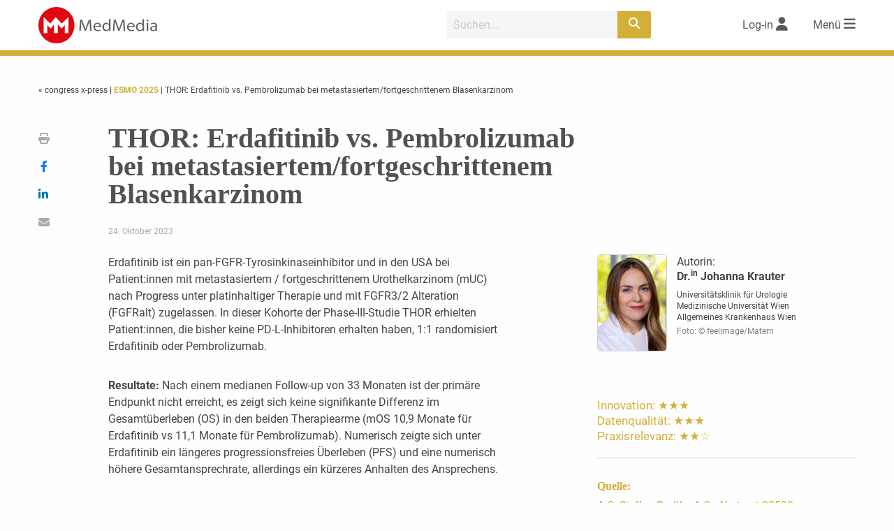

--- FILE ---
content_type: text/html; charset=utf-8
request_url: https://www.google.com/recaptcha/api2/aframe
body_size: 269
content:
<!DOCTYPE HTML><html><head><meta http-equiv="content-type" content="text/html; charset=UTF-8"></head><body><script nonce="uZ-VgXvJx-0B-SlKE2xS0Q">/** Anti-fraud and anti-abuse applications only. See google.com/recaptcha */ try{var clients={'sodar':'https://pagead2.googlesyndication.com/pagead/sodar?'};window.addEventListener("message",function(a){try{if(a.source===window.parent){var b=JSON.parse(a.data);var c=clients[b['id']];if(c){var d=document.createElement('img');d.src=c+b['params']+'&rc='+(localStorage.getItem("rc::a")?sessionStorage.getItem("rc::b"):"");window.document.body.appendChild(d);sessionStorage.setItem("rc::e",parseInt(sessionStorage.getItem("rc::e")||0)+1);localStorage.setItem("rc::h",'1769013576459');}}}catch(b){}});window.parent.postMessage("_grecaptcha_ready", "*");}catch(b){}</script></body></html>

--- FILE ---
content_type: text/javascript
request_url: https://www.medmedia.at/wp-content/plugins/borlabs-cookie/assets/javascript/localization.46bcb1ec.min.js
body_size: 10483
content:
var X=Object.defineProperty;var V=Object.getOwnPropertySymbols;var ee=Object.prototype.hasOwnProperty,te=Object.prototype.propertyIsEnumerable;var x=(r,e,t)=>e in r?X(r,e,{enumerable:!0,configurable:!0,writable:!0,value:t}):r[e]=t,R=(r,e)=>{for(var t in e||(e={}))ee.call(e,t)&&x(r,t,e[t]);if(V)for(var t of V(e))te.call(e,t)&&x(r,t,e[t]);return r};var i=(r,e,t)=>(x(r,typeof e!="symbol"?e+"":e,t),t);var h=(r,e,t)=>new Promise((o,n)=>{var s=c=>{try{u(t.next(c))}catch(d){n(d)}},a=c=>{try{u(t.throw(c))}catch(d){n(d)}},u=c=>c.done?o(c.value):Promise.resolve(c.value).then(s,a);u((t=t.apply(r,e)).next())});import{_ as l,a as f,R as P,D as W,b as D,c as _,d as oe,e as $,f as G,g as H,h as ie,i as ne,j as se,k as re,l as ae,C as ce,m as le,n as ue,o as de,p as j,q as fe,r as pe,s as ge,t as be}from"./observer.c63468bb.min.js";import{c as U,r as M,a as m,d as T}from"./vue.16a54326.min.js";class ve{setCookie(e,t,o,n,s,a,u){const c=[];let d="";const v=new Date;return s=s===void 0?l.cookieLifetime.value:s,c.push(e+"="+encodeURIComponent(t)),d=this.getCookieDomain(o),d!==""&&c.push("domain="+d),n===void 0||n===!1?c.push("path="+l.cookiePath.value):c.push("path="+n),typeof s=="number"?(v.setTime(v.getTime()+s*24*60*60*1e3),c.push("expires="+v.toUTCString())):c.push("expires="+s),c.push("SameSite="+u),a&&c.push("secure"),document.cookie=c.join(";"),f.info(`Add cookie "${e}".`,c),!0}deleteCookie(e,t,o){let n=!1,s="",a=[];const u=new Date;return s=this.getCookieDomain(t),o=o===!0,u.setTime(u.getTime()-864e5),a=this.findCookies(e,o),a.length&&(a.forEach(function(c){const d=[];d.push(c.name+"="),s!==""&&d.push("domain="+s),d.push("path="+l.cookiePath.value),d.push("expires="+u.toUTCString()),document.cookie=d.join(";"),f.info(`Cookie "${c.name}" deleted.`,d)}),n=!0),n}findCookies(e,t){const o=[];let n=[];return t=t===!0,t&&(e=e.replace("*","")),f.info(`Find cookie "${e}".`,{cookieName:e,imprecise:t}),document.cookie.length&&(n=document.cookie.split(";"),n.forEach(function(s){try{s=decodeURIComponent(s);const a=s.split("="),u=a[0]!==void 0?a[0].trim():"",c=a[1]!==void 0?a[1].trim():"";t?u.indexOf(e)!==-1&&o.push({name:u,value:c}):e===u&&o.push({name:u,value:c})}catch(a){f.error("The cookie is spoiled.",{error:a,cookie:s})}})),o}getCookieDomain(e){let t="";return e===void 0||e===!1?l.cookieDomain.value!==""&&l.automaticCookieDomainAndPath.value===!1&&(t=l.cookieDomain.value):t=e,t}}const I=new ve;class ke{inArray(e,t){let o=!1;if(typeof t=="object"){for(let n=0,s=t.length;n<s;++n)if(t[n]===e){o=!0;break}}return o}onExist(e,t){const o=function(){window.hasOwnProperty(e)===!0?t(t):window.setTimeout(o,100)};o()}cloneObject(e){let t;if(e===null||typeof e!="object")return e;if(e instanceof Date)return t=new Date,t.setTime(e.getTime()),t;if(e instanceof Array){t=[];for(let o=0,n=e.length;o<n;o++)t[o]=this.cloneObject(e[o]);return t}if(e instanceof Object){t={};for(const o in e)e.hasOwnProperty(o)&&(t[o]=this.cloneObject(e[o]));return t}}randomTokens(e){let t="";const o="abcdefhgihjklmnopqrstuvwxyz0123456789";let n=0;if(typeof window.crypto=="object"){const s=new Uint32Array(e);for(window.crypto.getRandomValues(s),n;n<e;++n)t+=o[s[n]%37]}else for(n;n<e;++n)t+=o[Math.floor(Math.random()*o.length)];return t}replaceAll(e,t,o){for(;o.indexOf(e)!==-1;)o=o.replace(e,t);return o}}const E=new ke;class Ce{constructor(){i(this,"_serviceGroups",null)}init(e){this._serviceGroups=e}findByServiceGroupId(e){return e in this._serviceGroups?this._serviceGroups[e]:null}get serviceGroups(){return this._serviceGroups}}const B=new Ce,F="anonymous",q="borlabs-cookie";class he{constructor(){i(this,"_pluginCookie",{consents:{essential:[]},domainPath:"",expires:"",uid:"",v3:!0,version:0})}init(){this.getPluginCookie(),this._pluginCookie.uid===""&&(this._pluginCookie.uid=this.createUID())}getPluginCookie(){let e=[];e=I.findCookies(q);for(let t=0,o=e.length;t<o;++t){const n=e[t];try{const s=JSON.parse(n.value);s.domainPath!==void 0&&s.v3!==void 0?s.domainPath===l.cookieDomain.value+l.cookiePath.value&&(typeof s.version=="string"&&(s.version=parseInt(s.version)),this._pluginCookie={consents:s.consents,domainPath:s.domainPath,expires:s.expires,uid:s.uid,v3:s.v3,version:s.version}):f.warning("No domainPath.",s)}catch(s){f.critical("Invalid JSON in cookie value.",{cookieValue:n.value,error:s})}}return this._pluginCookie}setPluginCookie(e,t){const o={consents:e,domainPath:l.cookieDomain.value+l.cookiePath.value,expires:"",uid:this._pluginCookie.uid,v3:!0,version:l.cookieVersion.value};let n="",s=l.cookieLifetime.value;if(Object.keys(e).length===1&&(s=l.cookieLifetimeEssentialOnly.value),t||!this.isPluginCookieValid()){const a=new Date;a.setTime(a.getTime()+s*24*60*60*1e3),n=a.toUTCString()}else n=this._pluginCookie.expires;o.expires=n,typeof o.consents.essential=="undefined"&&(o.consents.essential=B.findByServiceGroupId("essential").serviceIds),Object.keys(e).length===1&&!l.iabTcfStatus.value?o.uid=F:this._pluginCookie.uid===F&&(o.uid=this.createUID()),I.setCookie(q,JSON.stringify(o),l.cookieDomain.value,l.cookiePath.value,n,l.cookieSecure.value,l.cookieSameSite.value),this.getPluginCookie()}isPluginCookieValid(){let e=!1;return this._pluginCookie.version===l.cookieVersion.value&&typeof this._pluginCookie.v3!="undefined"?e=!0:this._pluginCookie.consents={essential:[]},e}createUID(){let e="";return e=E.randomTokens(8)+"-"+E.randomTokens(8)+"-"+E.randomTokens(8)+"-"+E.randomTokens(8),e}get pluginCookie(){return this._pluginCookie}}const p=new he;function Se(r){return P("POST","borlabs-cookie/v1/consent/log",{language:l.language.value,consentLog:r}).then(e=>e).catch(e=>{f.error(e)})}class _e{add(){return h(this,null,function*(){return Se({borlabsCookieConsentString:this.transformToServiceGroupConsentListJSONString(p.pluginCookie.consents),iabTcfTCString:window.BorlabsCookie.Adapter.IABTCF().currentTCString,uid:p.pluginCookie.uid,version:p.pluginCookie.version})})}transformToServiceGroupConsentListJSONString(e){const t=Object.entries(e).map(([o,n])=>({id:o,services:n}));return JSON.stringify(t)}}const z=new _e;class me{constructor(){i(this,"_events",{})}register(e,t){return this._events[e]===void 0?(Object.defineProperty(this._events,e,{value:document.createEvent("Event")}),this._events[e].initEvent(t,!0,!0),f.info(`Event "${e}" registered. Listener: "${t}".`,{eventId:e,eventName:t}),!0):(f.error(`Event "${e}" already exists.`,{eventId:e,eventName:t}),!1)}dispatch(e){return this._events[e]!==void 0?(f.info(`Dispatch event "${e}".`,{eventId:e}),document.dispatchEvent(this._events[e]),!0):(f.error(`Event "${e}" does not exist.`,{eventId:e}),!1)}get events(){return this._events}}const y=new me;class Te{constructor(){i(this,"_services",null)}init(e){this._services=e}findByServiceId(e){return e in this._services?this._services[e]:null}isValid(e,t){for(const o of Object.values(this._services))if(o.id===e&&o.serviceGroupId===t)return!0;return!1}findByServiceGroupId(e){const t={};for(const o of Object.values(this._services))o.serviceGroupId===e&&(t[o.id]=o);return t}findByProviderId(e){const t={};for(const o of Object.values(this._services))o.providerId===e&&(t[o.id]=o);return t}get services(){return this._services}}const g=new Te;let b;const Y=function(r){b[r]=Object.keys(g.findByServiceGroupId(r))},Ee=function(r){Z(r)||(b[r]=[])},ye=function(r){const e=g.findByServiceId(r);if(e!==null)if(b[e.serviceGroupId]){if(b[e.serviceGroupId].indexOf(r)>-1)return;b[e.serviceGroupId].push(r)}else b[e.serviceGroupId]=[r]},Oe=function(r){const e=g.findByServiceId(r);if(e===null||b[e.serviceGroupId]===void 0)return;const t=b[e.serviceGroupId].indexOf(r);t>-1&&b[e.serviceGroupId].splice(t,1),b[e.serviceGroupId].length===0&&(Z(e.serviceGroupId)||delete b[e.serviceGroupId])},J=U(()=>b),Z=function(r){return r==="essential"},We=function(r){const e=g.findByServiceId(r);return e!==null&&e.serviceGroupId==="essential"},ze=r=>U({get:()=>{var t;const e=(t=g.findByServiceId(r))==null?void 0:t.serviceGroupId;return e in b&&b[e].find(o=>o===r)!==void 0},set:e=>{e?ye(r):Oe(r)}}),Ye=r=>U({get:()=>{let e=!1;return Object.keys(J.value).forEach(t=>{r===t&&(e=J.value[t].length!==0)}),e},set:e=>{e?Y(r):Ee(r)}});function Q(){p.isPluginCookieValid()?b=M(p.pluginCookie.consents):(b=M({}),Object.keys(g.services).forEach(r=>{const e=g.services[r];B.findByServiceGroupId(e.serviceGroupId).preSelected&&Y(e.serviceGroupId)}))}class Ae{constructor(){i(this,"_contentBlockers",null)}init(e){this._contentBlockers=e}findByContentBlockerId(e){return e in this._contentBlockers?this._contentBlockers[e]:null}unblockServices(e){const t=this._contentBlockers[e].serviceId,o=g.findByServiceId(t);o&&(O.addConsent(t,o.serviceGroupId),Q())}hasUnblockAllSettingEnabled(e){return!!(this._contentBlockers[e]&&this._contentBlockers[e].settings&&this._contentBlockers[e].settings.unblockAll==="1")}get contentBlockers(){return this._contentBlockers}}const A=new Ae;class Be{constructor(){i(this,"_allocatedScripts",{});i(this,"_unblockedScriptsStatus",{jsHandle:{},scriptBlockerId:{}})}allocateScriptBlockerToContentBlocker(e,t,o){(o==="scriptBlockerId"||o==="jsHandle")&&(this._allocatedScripts[e]===void 0&&(this._allocatedScripts[e]={scriptBlockerId:[],jsHandle:[]}),this._allocatedScripts[e][o].indexOf(t)===-1&&this._allocatedScripts[e][o].push(t))}blockedScriptsLoaded(e,t){let o=!1;return this._unblockedScriptsStatus[t][e]!==void 0&&this._unblockedScriptsStatus[t][e]===0&&(o=!0),o}get allocatedScripts(){return this._allocatedScripts}getNumberOfUnblockedScripts(e,t){return this._unblockedScriptsStatus[t][e]}updateStatusOfUnblockedScripts(e,t,o){return this._unblockedScriptsStatus[t][e]=o,!0}}const S=new Be;class we{constructor(){i(this,"_optInCodesUnblocked",{});i(this,"_optOutCodesUnblocked",{});i(this,"_contentBlockerGlobalCodeExecuted",{});i(this,"_insertedNodes",{})}init(){document.addEventListener("borlabs-cookie-consent-saved",function(){window.BorlabsCookie.Unblock.unblockServiceOptInCode(),window.BorlabsCookie.Unblock.unblockInlineCode("service-group"),window.BorlabsCookie.Unblock.unblockInlineCode("service"),window.BorlabsCookie.Unblock.unblockByContentBlockerServiceConsents()}),document.addEventListener("borlabs-cookie-handle-unblock",function(){window.BorlabsCookie.Unblock.unblockServiceOptInCode(),window.BorlabsCookie.Unblock.unblockInlineCode("service-group"),window.BorlabsCookie.Unblock.unblockInlineCode("service"),window.BorlabsCookie.Unblock.unblockByContentBlockerServiceConsents()})}unblockServiceOptInCode(){const e=p.pluginCookie.consents;for(const t in e)for(const o of e[t]){if(B.findByServiceGroupId(t)===null||(this._optInCodesUnblocked[t]===void 0&&(this._optInCodesUnblocked[t]={}),g.findByServiceId(o)===null)||this._optInCodesUnblocked[t][o]!==void 0)continue;this._optInCodesUnblocked[t][o]=!0;const n=g.findByServiceId(o);n.optInCode!==void 0&&this.insertAndExecuteServiceCode(n.optInCode)}f.info("Opt-in codes unblocked.",{consents:e})}unblockServiceOptOutCode(e,t){if(!g.isValid(t,e)||(this._optOutCodesUnblocked[e]===void 0&&(this._optOutCodesUnblocked[e]={}),this._optOutCodesUnblocked[e][t]!==void 0))return;this._optOutCodesUnblocked[e][t]=!0;const o=g.findByServiceId(t);o.optOutCode!==void 0&&(this.insertAndExecuteServiceCode(o.optOutCode),f.info("Opt-out code unblocked.",{serviceGroup:e,service:t}))}unblockInlineCode(e){const t=e==="service"?ie:ne;document.querySelectorAll(`[${t}]`).forEach(o=>{var a;if(!(o instanceof HTMLElement))return;const n=o.getAttribute(t),s=o.getAttribute(W);n!==null&&s===null&&(e==="service-group"&&O.hasConsentForServiceGroup(n)||e==="service"&&O.hasConsent(n))&&(this.embedHtmlElements(this.b64DecodeToUnicode((a=o.getAttribute(D))!=null?a:""),o),o.remove(),f.info('Inline code unblocked of id "${id}".',{id:n,type:e}))})}unblockByContentBlockerServiceConsents(){document.querySelectorAll(`[${_}]`).forEach(e=>{e instanceof HTMLElement&&this.unblockContentBlockerIfServiceConsentGiven(e)})}unblockContentBlockerIfServiceConsentGiven(e){var o,n;if(!(e instanceof HTMLElement))return;const t=e.getAttribute(_);t!==null&&O.hasConsent((n=(o=A.findByContentBlockerId(t))==null?void 0:o.serviceId)!=null?n:"")&&this.unblockContentBlockerElement(e)}unblockContentBlockerElement(e){return h(this,null,function*(){var n,s,a;const t=typeof e.getAttribute(D)!="undefined"?e:e.closest(`[${D}}]`);if(t===null)return;this.executeContentBlockerGlobalJavaScriptBeforeUnblocking((n=t.getAttribute(_))!=null?n:"");const o=this.embedHtmlElements(this.b64DecodeToUnicode((s=t.getAttribute(D))!=null?s:""),t);f.info(`Html elements embedded, nodeIndex "${o}".`,{contentBlockerId:t.getAttribute(_)}),yield this.handleContentBlockerJavaScriptExecutionAfterUnblocking((a=t.getAttribute(_))!=null?a:"",o),t.remove()})}handleContentBlockerJavaScriptExecutionAfterUnblocking(e,t){return h(this,null,function*(){const o=A.contentBlockers[e],n=()=>h(this,null,function*(){return new Promise(s=>{let a=!0;if(S.allocatedScripts[e]!==void 0){const u=S.allocatedScripts[e];if(u.scriptBlockerId.length)for(const c in u.scriptBlockerId)S.blockedScriptsLoaded(u.scriptBlockerId[c],"scriptBlockerId")||(a=!1);if(u.jsHandle.length)for(const c in u.jsHandle)S.blockedScriptsLoaded(u.jsHandle[c],"jsHandle")||(a=!1)}a?(f.info("Blocked scripts loaded.",{id:e}),s(!0)):setTimeout(()=>{n().then(s)},50)})});return n().then(s=>(this.executeContentBlockerGlobalJavaScriptAfterUnblocking(e,o),f.info(`Execute initialization code of Content Blocker id "${e}".`,{code:o.javaScriptInitialization}),this.executeContentBlockerJavaScript(o.javaScriptInitialization,e,t),s))})}executeContentBlockerGlobalJavaScriptBeforeUnblocking(e){if(e){const t=A.contentBlockers[e];t&&t.settings&&t.settings["execute-global-code-before-unblocking"]==="1"&&this._contentBlockerGlobalCodeExecuted[e]===void 0&&(f.info(`Execute global code of Content Blocker id "${e}".`,{code:t.javaScriptGlobal}),this.executeContentBlockerJavaScript(t.javaScriptGlobal,e),this._contentBlockerGlobalCodeExecuted[e]=!0)}}executeContentBlockerGlobalJavaScriptAfterUnblocking(e,t){t.settings&&t.settings["execute-global-code-before-unblocking"]!=="1"&&this._contentBlockerGlobalCodeExecuted[e]===void 0&&(f.info(`Execute global code of Content Blocker id "${e}".`,{code:t.javaScriptGlobal}),this.executeContentBlockerJavaScript(t.javaScriptGlobal,e),this._contentBlockerGlobalCodeExecuted[e]=!0)}insertAndExecuteServiceCode(e){this.embedHtmlElements(this.b64DecodeToUnicode(e),document.querySelector("body").lastElementChild)}executeContentBlockerJavaScript(e,t,o){this.embedHtmlElements('<script type="text/javascript">(function(contentBlockerData, el) { '+this.decodeHTMLEntities(e)+`
})(window.borlabsCookieConfig.contentBlockers['`+t+"'], "+(o?"window.BorlabsCookie.Unblock.getlastInsertedNode("+o+")":null)+");<\/script>",document.querySelector("body").lastElementChild)}embedHtmlElements(e,t){const o=t.parentElement,n=document.createRange();n.selectNode(o);const s=n.createContextualFragment(e);return t.nextElementSibling?(o.insertBefore(s,t.nextElementSibling),this._insertedNodes[Object.keys(this._insertedNodes).length]=t.nextElementSibling):(o.appendChild(s),this._insertedNodes[Object.keys(this._insertedNodes).length]=o.lastElementChild),Object.keys(this._insertedNodes).length}unblockScriptBlockerId(e){const t=`[${se}="${e}"]`,o=document.querySelectorAll(t);return o.length>0&&(S.updateStatusOfUnblockedScripts(e,"scriptBlockerId",o.length),f.info(`Unblock script id "${e}".`,{total:o.length}),this.unblockScript(t,e,"scriptBlockerId")),!0}unblockScriptBlockerHandle(e){const t=`[${re}="${e}"]`,o=document.querySelectorAll(t);return o.length&&(S.updateStatusOfUnblockedScripts(e,"jsHandle",o.length),f.info(`Unblock handle "${e}".`,{total:o.length}),this.unblockScript(t,e,"jsHandle")),!0}unblockScript(e,t,o){var s,a,u,c;const n=document.querySelector(e);if(n!==null){const d=document.createElement("script");n.id!==""&&(d.id=n.id),n.className!==""&&(d.className=n.className);for(const C in n.dataset)if(C.indexOf("borlabs")===-1){const w=C.split(/(?=[A-Z])/);for(const N in w)w[N]="-"+w[N].toLowerCase();d.setAttribute("data"+w.join(""),n.dataset[C])}const v=n.getAttribute(oe);f.info(`Unblock script of id "${t}".`,{id:t,inlineScript:v===null,remainingBlockedScripts:document.querySelectorAll(e).length-1,selector:e}),v!==null?(d.src=v,d.onload=()=>{S.updateStatusOfUnblockedScripts(t,o,S.getNumberOfUnblockedScripts(t,o)-1),this.unblockScript(e,t,o)},(s=n.parentNode)==null||s.insertBefore(d,n),(a=n.parentNode)==null||a.removeChild(n)):(d.type="text/javascript",d.innerHTML=n.innerHTML,(u=n.parentNode)==null||u.insertBefore(d,n),(c=n.parentNode)==null||c.removeChild(n),S.updateStatusOfUnblockedScripts(t,o,S.getNumberOfUnblockedScripts(t,o)-1),this.unblockScript(e,t,o))}return!0}unblockStyleBlockerHandle(e){document.querySelectorAll("["+$+'="'+e+'"]').forEach(o=>{o instanceof HTMLElement&&this.unblockLinkElement(o)})}unblockLinkElement(e){const t=e.getAttribute(G),o=e.getAttribute(H);t&&(f.info(`Unblock link tag of id "${o}".`,{href:t,id:o}),e.setAttribute("href",t),e.removeAttribute($),e.removeAttribute(G),e.removeAttribute(H))}unblockStyleBlockerId(e){document.querySelectorAll("["+H+'="'+e+'"]').forEach(o=>{var n,s;if(o instanceof HTMLElement){if(o.tagName.toLowerCase()==="link")this.unblockLinkElement(o);else if(o.tagName.toLowerCase()==="script"){f.info(`Unblock style tag "${e}".`,{id:e});const a=document.createElement("style");a.textContent=o.innerText,(n=o.parentNode)==null||n.insertBefore(a,o.nextSibling),(s=o.parentNode)==null||s.removeChild(o)}}})}b64DecodeToUnicode(e){return decodeURIComponent(Array.prototype.map.call(window.atob(e),function(t){return"%"+("00"+t.charCodeAt(0).toString(16)).slice(-2)}).join(""))}decodeHTMLEntities(e){const t=document.createElement("textarea");return t.innerHTML=e,t.value}set optInCodesUnblocked(e){this._optInCodesUnblocked=e}getlastInsertedNode(e){return this._insertedNodes[e-1]}}const L=new we;function De(r){return P("POST","borlabs-cookie/v1/consent/statistic",{language:l.language.value,consentLog:r}).then(e=>e).catch(e=>{f.error(e)})}class Le{add(){return h(this,null,function*(){return De({borlabsCookieConsentString:z.transformToServiceGroupConsentListJSONString(p.pluginCookie.consents),iabTcfTCString:window.BorlabsCookie.Adapter.IABTCF().currentTCString,uid:p.pluginCookie.uid,version:p.pluginCookie.version})})}}const Ie=new Le;class Pe{constructor(){i(this,"_optOutTriggered",!1);i(this,"_pauseReload",!1)}handle(){l.cookieCrossCookieDomains.value.length&&l.cookieCrossCookieDomains.value.forEach(function(e){const t=document.createElement("iframe"),o=I.findCookies("TCF_COOKIE");t.className="brlbs-hidden",t.src=e+"?__borlabsCookieCrossDomainCookie=1&__borlabsCookieLanguage="+l.language.value+"&__borlabsCookieCookieData="+encodeURIComponent(JSON.stringify(p.pluginCookie))+"&__borlabsCookieTCString="+(o.length>0?o[0].value:"")+"&__borlabsCookieClientTime="+new Date().getTime(),document.body.appendChild(t)})}add(){return z.add()}save(e){this.optOutTriggered=!1;const t=p.getPluginCookie().consents;let o=!0;for(const s in e)Array.isArray(e[s])&&e[s].length===0&&delete e[s];p.getPluginCookie().version!==0&&(Object.keys(e).length===1||JSON.stringify(e)===JSON.stringify(p.getPluginCookie().consents))&&(o=!1),p.setPluginCookie(e,!1),o&&Ie.add();const n=this.add();this.handle(),y.dispatch("consentSaved");for(const s in t)for(const a of t[s])(e[s]===void 0||e[s].indexOf(a)===-1)&&(this.optOutTriggered=!0,L.unblockServiceOptOutCode(s,a));n.then(()=>{this.reload()})}addConsent(e,t){let o=!1;const n=E.cloneObject(p.pluginCookie.consents);return this.isValid(e)&&this.isValid(t)&&(g.isValid(e,t)?(n[t]===void 0&&(n[t]=[]),n[t].indexOf(e)===-1&&n[t].push(e),this.save(n),o=!0):f.error(`Service "${e}" in service group "${t}" unknown.`,{service:e,serviceGroup:t})),o}removeConsent(e,t){let o=!1;const n=E.cloneObject(p.pluginCookie.consents);return this.isValid(e)&&this.isValid(t)&&(g.isValid(e,t)?n[t]!==void 0&&n[t].indexOf(e)!==-1?(n[t].splice(n[t].indexOf(e),1),n[t].length===0&&delete n[t],this.save(n),o=!0):f.notice(`No consent for service "${e}" in service group "${t}".`,{service:e,serviceGroup:t}):f.error(`Service "${e}" in service group "${t}" unkown.`,{service:e,serviceGroup:t})),o}hasConsent(e,t){let o=!1;const n=p.pluginCookie.consents;if(this.isValid(e)&&(t!==void 0&&this.isValid(t)||t===void 0))if(t!==void 0)n[t]!==void 0&&E.inArray(e,n[t])&&(o=!0);else for(const s in n)E.inArray(e,n[s])&&(o=!0);return o}hasConsentForServiceGroup(e){let t=!1;const o=p.pluginCookie.consents;return this.isValid(e)&&o[e]!==void 0&&(t=!0),t}isValid(e){let t=!1;return new RegExp(/^[a-z-_]{3,}$/).test(e)?t=!0:f.error(`Service/Service group "${e}" is invalid.`,{id:e}),t}get optOutTriggered(){return this._optOutTriggered}set optOutTriggered(e){this._optOutTriggered=e}get pauseReload(){return this._pauseReload}set pauseReload(e){this._pauseReload=e}reload(){(l.reloadAfterOptOut.value&&this.optOutTriggered===!0&&this.pauseReload===!1||l.reloadAfterOptIn.value&&Object.keys(p.pluginCookie).length>0)&&location.reload()}}const O=new Pe;function xe(){return P("GET","borlabs-cookie/v1/consent/history",{language:l.language.value}).then(r=>r).catch(r=>{f.error(r)})}class Re{constructor(){i(this,"consentHistory")}unset(){this.consentHistory=void 0}get(){return h(this,null,function*(){this.consentHistory||(this.consentHistory=yield xe());const e=[];return typeof this.consentHistory!="undefined"&&Object.entries(this.consentHistory).forEach(([,t])=>{const o={essential:[]};Object.entries(t.consents).forEach(([,n])=>{o[n.key]=n.services}),e.push({consents:o,iabTcfTCString:t.iabTcfTCString,isLatest:!!t.isLatest,stamp:t.stamp,version:t.version})}),e})}}const Ze=new Re,He="modulepreload",Ue=function(r,e){return r[0]==="."?new URL(r,e).href:r},K={},k=function(e,t,o){if(!t||t.length===0)return e();const n=document.getElementsByTagName("link");return Promise.all(t.map(s=>{if(s=Ue(s,o),s in K)return;K[s]=!0;const a=s.endsWith(".css"),u=a?'[rel="stylesheet"]':"";if(!!o)for(let v=n.length-1;v>=0;v--){const C=n[v];if(C.href===s&&(!a||C.rel==="stylesheet"))return}else if(document.querySelector(`link[href="${s}"]${u}`))return;const d=document.createElement("link");if(d.rel=a?"stylesheet":He,a||(d.as="script",d.crossOrigin=""),d.href=s,document.head.appendChild(d),a)return new Promise((v,C)=>{d.addEventListener("load",v),d.addEventListener("error",()=>C(new Error(`Unable to preload CSS for ${s}`)))})})).then(()=>e()).catch(s=>{const a=new Event("vite:preloadError",{cancelable:!0});if(a.payload=s,window.dispatchEvent(a),!a.defaultPrevented)throw s})};class Ne{handle(){const e=g.services;if(e!==null)for(const t in e){const o=e[t];if(!(o.settings["block-cookies-before-consent"]===void 0||o.settings["block-cookies-before-consent"]!=="1")&&o.cookies.length!==0&&O.hasConsent(t,o.serviceGroupId)!==!0)for(const n in o.cookies){const s=o.cookies[n];f.info(`Try to block cookie "${s.name}".`,{cookieName:s.name,service:t,serviceGroup:o.serviceGroupId}),I.deleteCookie(s.name,!1,s.name.indexOf("*")!==-1)}}}}const Ve=new Ne;function $e(){return P("GET","borlabs-cookie/v1/dialog/visibility",{language:l.language.value}).then(r=>r).catch(r=>{f.error(r)})}class Ge{constructor(){i(this,"_providers",null)}findByContentBlockerId(e){for(const t of Object.values(this._providers))if(t.contentBlockerIds.includes(e))return t;return null}findByProviderId(e){return e in this._providers?this._providers[e]:null}findByIabVendorId(e){for(const t of Object.values(this._providers))if(t.iabVendorId===e)return t;return null}findByServiceId(e){for(const t of Object.values(this._providers))if(t.serviceIds.includes(e))return t;return null}init(e){this._providers=e}get providers(){return this._providers}}const je=new Ge;class Me{constructor(){i(this,"widgetMounted",!1);i(this,"cookieBoxMounted",!1);i(this,"shortcodesMounted",!1)}isBot(){return/bot|googlebot|crawler|spider|robot|crawling|lighthouse/i.test(navigator.userAgent.toLowerCase())}init(){return h(this,null,function*(){var e;if(window.location.href!=="about:blank"){if(p.init(),Q(),Ve.handle(),y.register("consentSaved","borlabs-cookie-consent-saved"),y.register("handleUnblock","borlabs-cookie-handle-unblock"),L.init(),document.querySelectorAll(`[${void 0}="uid"]`).forEach(t=>{if(!(t instanceof HTMLElement))throw"unexpected type";t.innerHTML=p.pluginCookie.uid}),p.isPluginCookieValid()&&(!l.iabTcfStatus.value||l.iabTcfStatus.value&&window.BorlabsCookie.Adapter.IABTCF().isTCStringUpToDate()===!0))l.iabTcfStatus.value&&window.BorlabsCookie.Adapter.IABTCF().signalDoNowShowUI(),y.dispatch("handleUnblock");else if(l.dialogShowDialog.value){if(((e=document.getElementById("BorlabsCookieBox"))==null?void 0:e.getAttribute(ae))==="false"){if(!this.isPageInHideDialogOnPagesList(window.location.protocol+"//"+window.location.hostname+window.location.pathname))if(l.cookiesForBots.value&&this.isBot()){l.iabTcfStatus.value&&window.BorlabsCookie.Adapter.IABTCF().saveConsentAll();const t={essential:Object.keys(g.findByServiceGroupId("essential"))};for(const o in B.serviceGroups)t[o]=Object.values(B.findByServiceGroupId(o).serviceIds);O.save(t),y.dispatch("handleUnblock")}else{if(l.respectDoNotTrack.value&&typeof navigator.doNotTrack!="undefined"&&navigator.doNotTrack==="1"){const t={essential:Object.keys(g.findByServiceGroupId("essential"))};O.save(t),y.dispatch("handleUnblock")}else if(l.dialogGeoIpActive.value&&l.dialogGeoIpCachingMode.value){const t=yield $e();t&&t.visible===!0&&this.loadCookieBox()}else this.loadCookieBox();this.loadWidget()}}else y.dispatch("handleUnblock");this.loadWidget()}this.loadWidget(),this.loadShortcodes()}})}loadIABTCFConsents(){return h(this,null,function*(){const t=(yield k(()=>import("./iabtcf.fa24f892.min.js").then(u=>u.i),[window.__toBorlabsPluginAssetUrl("javascript/iabtcf.fa24f892.min.js"),window.__toBorlabsPluginAssetUrl("javascript/observer.c63468bb.min.js"),window.__toBorlabsPluginAssetUrl("javascript/vue.16a54326.min.js"),window.__toBorlabsPluginAssetUrl("javascript/_commonjsHelpers.187a63f9.min.js")],import.meta.url)).IABTCF,o=yield k(()=>import("./use-iabtcf-purposes.bb6165b6.min.js"),[window.__toBorlabsPluginAssetUrl("javascript/use-iabtcf-purposes.bb6165b6.min.js"),window.__toBorlabsPluginAssetUrl("javascript/use-iabtcf-vendors.1742ec4d.min.js"),window.__toBorlabsPluginAssetUrl("javascript/iabtcf.fa24f892.min.js"),window.__toBorlabsPluginAssetUrl("javascript/observer.c63468bb.min.js"),window.__toBorlabsPluginAssetUrl("javascript/vue.16a54326.min.js"),window.__toBorlabsPluginAssetUrl("javascript/_commonjsHelpers.187a63f9.min.js")],import.meta.url),n=yield k(()=>import("./use-special-features.683cfcf7.min.js"),[window.__toBorlabsPluginAssetUrl("javascript/use-special-features.683cfcf7.min.js"),window.__toBorlabsPluginAssetUrl("javascript/use-iabtcf-vendors.1742ec4d.min.js"),window.__toBorlabsPluginAssetUrl("javascript/iabtcf.fa24f892.min.js"),window.__toBorlabsPluginAssetUrl("javascript/observer.c63468bb.min.js"),window.__toBorlabsPluginAssetUrl("javascript/vue.16a54326.min.js"),window.__toBorlabsPluginAssetUrl("javascript/_commonjsHelpers.187a63f9.min.js")],import.meta.url),s=yield k(()=>import("./use-iabtcf-vendors.1742ec4d.min.js"),[window.__toBorlabsPluginAssetUrl("javascript/use-iabtcf-vendors.1742ec4d.min.js"),window.__toBorlabsPluginAssetUrl("javascript/iabtcf.fa24f892.min.js"),window.__toBorlabsPluginAssetUrl("javascript/observer.c63468bb.min.js"),window.__toBorlabsPluginAssetUrl("javascript/vue.16a54326.min.js"),window.__toBorlabsPluginAssetUrl("javascript/_commonjsHelpers.187a63f9.min.js")],import.meta.url),a=yield k(()=>import("./use-iabtcf-legitimate-interests.ed101448.min.js"),[window.__toBorlabsPluginAssetUrl("javascript/use-iabtcf-legitimate-interests.ed101448.min.js"),window.__toBorlabsPluginAssetUrl("javascript/iabtcf.fa24f892.min.js"),window.__toBorlabsPluginAssetUrl("javascript/observer.c63468bb.min.js"),window.__toBorlabsPluginAssetUrl("javascript/vue.16a54326.min.js"),window.__toBorlabsPluginAssetUrl("javascript/_commonjsHelpers.187a63f9.min.js")],import.meta.url);yield t.gvl.readyPromise,t.prepareVendorIds(),t.isTCStringUpToDate()?(l.language.value!=="en"&&(yield t.gvl.changeLanguage(l.language.value)),Object.keys(t.gvl.purposes).forEach(u=>{const c=parseInt(u);t.hasConsentPurpose(c)&&o.activatePurpose(t.gvl.purposes[c]),t.hasConsentLegInt(c)&&a.activateLegitimatePurpose(t.gvl.purposes[c])}),Object.keys(t.gvl.specialFeatures).forEach(u=>{const c=parseInt(u);t.hasConsentSpecialFeature(c)&&n.activateSpecialFeature(t.gvl.specialFeatures[c])}),Object.keys(t.gvl.vendors).forEach(u=>{const c=parseInt(u);t.hasConsentVendor(c)&&s.activateVendor(t.gvl.vendors[c]),t.hasConsentVendorLegInt(c)&&a.activateLegitimateInterestVendor(t.gvl.vendors[c])})):yield a.activateAllLegitimateInterests()})}loadCookieBox(){return h(this,null,function*(){l.iabTcfStatus.value&&(yield this.loadIABTCFConsents()),this.cookieBoxMounted||(m(T(()=>k(()=>import("./borlabs-cookie-box.1faee24d.min.js").then(e=>e.n),[window.__toBorlabsPluginAssetUrl("javascript/borlabs-cookie-box.1faee24d.min.js"),window.__toBorlabsPluginAssetUrl("javascript/vue.16a54326.min.js"),window.__toBorlabsPluginAssetUrl("javascript/use-navigation.076d0315.min.js"),window.__toBorlabsPluginAssetUrl("javascript/observer.c63468bb.min.js"),window.__toBorlabsPluginAssetUrl("javascript/_plugin-vue_export-helper.c27b6911.min.js"),window.__toBorlabsPluginAssetUrl("javascript/use-iabtcf-vendors.1742ec4d.min.js"),window.__toBorlabsPluginAssetUrl("javascript/iabtcf.fa24f892.min.js"),window.__toBorlabsPluginAssetUrl("javascript/_commonjsHelpers.187a63f9.min.js"),window.__toBorlabsPluginAssetUrl("javascript/use-iabtcf-purposes.bb6165b6.min.js"),window.__toBorlabsPluginAssetUrl("javascript/use-special-features.683cfcf7.min.js"),window.__toBorlabsPluginAssetUrl("javascript/x-icon.188779c7.min.js"),window.__toBorlabsPluginAssetUrl("javascript/base-button.44e0914e.min.js"),window.__toBorlabsPluginAssetUrl("css/base-button.22c82a40.min.css"),window.__toBorlabsPluginAssetUrl("javascript/use-iabtcf-legitimate-interests.ed101448.min.js"),window.__toBorlabsPluginAssetUrl("css/borlabs-cookie-box.e26e4cd4.min.css")],import.meta.url))).mount("#BorlabsCookieBox"),this.cookieBoxMounted=!0)})}loadWidget(){this.widgetMounted||(m(T(()=>k(()=>import("./borlabs-widget.7f496659.min.js"),[window.__toBorlabsPluginAssetUrl("javascript/borlabs-widget.7f496659.min.js"),window.__toBorlabsPluginAssetUrl("javascript/use-navigation.076d0315.min.js"),window.__toBorlabsPluginAssetUrl("javascript/vue.16a54326.min.js"),window.__toBorlabsPluginAssetUrl("javascript/observer.c63468bb.min.js")],import.meta.url))).mount("#BorlabsCookieWidget"),this.widgetMounted=!0)}loadShortcodes(){this.shortcodesMounted||(document.querySelectorAll(ce).forEach(e=>{if(!(e instanceof HTMLElement))throw"unexpected type";m(T(()=>k(()=>import("./borlabs-cookie-preferences.a74d24b8.min.js"),[window.__toBorlabsPluginAssetUrl("javascript/borlabs-cookie-preferences.a74d24b8.min.js"),window.__toBorlabsPluginAssetUrl("javascript/base-button.44e0914e.min.js"),window.__toBorlabsPluginAssetUrl("javascript/vue.16a54326.min.js"),window.__toBorlabsPluginAssetUrl("javascript/_plugin-vue_export-helper.c27b6911.min.js"),window.__toBorlabsPluginAssetUrl("css/base-button.22c82a40.min.css"),window.__toBorlabsPluginAssetUrl("javascript/use-navigation.076d0315.min.js"),window.__toBorlabsPluginAssetUrl("javascript/observer.c63468bb.min.js")],import.meta.url)),R({},e.dataset)).mount(e)}),document.querySelectorAll(`[${W}]`).forEach(e=>{if(!(e instanceof HTMLElement))throw"unexpected type";m(T(()=>k(()=>import("./borlabs-cookie-switch-consent.026d85a7.min.js"),[window.__toBorlabsPluginAssetUrl("javascript/borlabs-cookie-switch-consent.026d85a7.min.js"),window.__toBorlabsPluginAssetUrl("javascript/service-item-switch.6eb5ca19.min.js"),window.__toBorlabsPluginAssetUrl("javascript/observer.c63468bb.min.js"),window.__toBorlabsPluginAssetUrl("javascript/vue.16a54326.min.js"),window.__toBorlabsPluginAssetUrl("javascript/_plugin-vue_export-helper.c27b6911.min.js")],import.meta.url)),R({},e.dataset)).mount(e)}),document.querySelectorAll(`[${le}]`).forEach(e=>{if(!(e instanceof HTMLElement))throw"unexpected type";m(T(()=>k(()=>import("./borlabs-cookie-user-uid.4cadd182.min.js"),[window.__toBorlabsPluginAssetUrl("javascript/borlabs-cookie-user-uid.4cadd182.min.js"),window.__toBorlabsPluginAssetUrl("javascript/vue.16a54326.min.js"),window.__toBorlabsPluginAssetUrl("javascript/_plugin-vue_export-helper.c27b6911.min.js"),window.__toBorlabsPluginAssetUrl("javascript/observer.c63468bb.min.js")],import.meta.url))).mount(e)}),document.querySelectorAll(`[${ue}]`).forEach(e=>{if(!(e instanceof HTMLElement))throw"unexpected type";m(T(()=>k(()=>import("./borlabs-cookie-service-list.12f35544.min.js"),[window.__toBorlabsPluginAssetUrl("javascript/borlabs-cookie-service-list.12f35544.min.js"),window.__toBorlabsPluginAssetUrl("javascript/service-item-table.4f842db9.min.js"),window.__toBorlabsPluginAssetUrl("javascript/vue.16a54326.min.js"),window.__toBorlabsPluginAssetUrl("javascript/observer.c63468bb.min.js"),window.__toBorlabsPluginAssetUrl("javascript/_plugin-vue_export-helper.c27b6911.min.js"),window.__toBorlabsPluginAssetUrl("css/service-item-table.8623d953.min.css"),window.__toBorlabsPluginAssetUrl("javascript/service-item-switch.6eb5ca19.min.js"),window.__toBorlabsPluginAssetUrl("javascript/toggle-accordion.b4812573.min.js")],import.meta.url))).mount(e)}),document.querySelectorAll(`[${de}]`).forEach(e=>{if(!(e instanceof HTMLElement))throw"unexpected type";m(T(()=>k(()=>import("./consent-history-table.921dc6d3.min.js"),[window.__toBorlabsPluginAssetUrl("javascript/consent-history-table.921dc6d3.min.js"),window.__toBorlabsPluginAssetUrl("javascript/consent-history-table.9396f155.min.js"),window.__toBorlabsPluginAssetUrl("javascript/observer.c63468bb.min.js"),window.__toBorlabsPluginAssetUrl("javascript/vue.16a54326.min.js")],import.meta.url))).mount(e)}),j("body",`[${_}]`,e=>{this.registerContentBlockerEvents(e),L.unblockContentBlockerIfServiceConsentGiven(e)}),document.querySelectorAll(`[${_}]`).forEach(e=>{if(!(e instanceof HTMLElement))throw"unexpected type";this.registerContentBlockerEvents(e)}),j("body","a",e=>{this.addTCStringToLink(e)}),document.querySelectorAll("a").forEach(e=>{this.addTCStringToLink(e)}),this.shortcodesMounted=!0)}addTCStringToLink(e){if(!(!l.iabTcfStatus.value||l.iabTcfHostnamesForConsentAddition.value.length===0)&&e.href!=="")try{let t=new URL(e.href);if(l.iabTcfHostnamesForConsentAddition.value.indexOf(t.hostname)===-1)return;let o=window.BorlabsCookie.Adapter.IABTCF().currentTCString;if(o.length<=0){typeof __tcfapi=="function"&&__tcfapi("addEventListener",2,(n,s)=>{o=window.BorlabsCookie.Adapter.IABTCF().currentTCString,t.searchParams.has("gdpr")?t.searchParams.set("gdpr",1):t.searchParams.append("gdpr",1),t.searchParams.has("gdpr_consent")?t.searchParams.set("gdpr_consent",o):t.searchParams.append("gdpr_consent",o),e.href=t.href});return}t.searchParams.has("gdpr")?t.searchParams.set("gdpr",1):t.searchParams.append("gdpr",1),t.searchParams.has("gdpr_consent")?t.searchParams.set("gdpr_consent",o):t.searchParams.append("gdpr_consent",o),e.href=t.href}catch(t){}}registerContentBlockerEvents(e){e.querySelectorAll(`[${fe}]`).forEach(t=>{t.addEventListener("click",o=>{o.preventDefault();let n=e.getAttribute(_);n&&A.unblockServices(n)})}),e.querySelectorAll(`[${pe}]`).forEach(t=>{t.addEventListener("click",o=>{o.preventDefault(),L.unblockContentBlockerElement(e)})}),e.querySelectorAll(`[${ge}]`).forEach(t=>{let o=!1;t.addEventListener("click",n=>{var a;n.preventDefault();let s=()=>{var u;(u=document.querySelector("div.brlbs-cmpnt-cb-provider-card"))==null||u.remove(),o=!1,t.setAttribute("aria-expanded","false")};if(o)(a=document.querySelector("div.brlbs-cmpnt-cb-provider-card"))==null||a.remove(),o=!1,t.setAttribute("aria-expanded","false");else{const u=e.getAttribute(_);if(u===null)return;const c=A.findByContentBlockerId(u),d=A.findByContentBlockerId(u).providerId,v=je.findByProviderId(d),C=document.createElement("div");C.classList.add("brlbs-cmpnt-container","brlbs-cmpnt-content-blocker","brlbs-cmpnt-cb-provider-card"),document.body.appendChild(C),m(T(()=>k(()=>import("./provider-service-information-table.c07b6048.min.js"),[window.__toBorlabsPluginAssetUrl("javascript/provider-service-information-table.c07b6048.min.js"),window.__toBorlabsPluginAssetUrl("javascript/service-item-table.4f842db9.min.js"),window.__toBorlabsPluginAssetUrl("javascript/vue.16a54326.min.js"),window.__toBorlabsPluginAssetUrl("javascript/observer.c63468bb.min.js"),window.__toBorlabsPluginAssetUrl("javascript/_plugin-vue_export-helper.c27b6911.min.js"),window.__toBorlabsPluginAssetUrl("css/service-item-table.8623d953.min.css"),window.__toBorlabsPluginAssetUrl("javascript/x-icon.188779c7.min.js"),window.__toBorlabsPluginAssetUrl("css/provider-service-information-table.b788c17e.min.css")],import.meta.url)),{contentBlocker:c,provider:v,onCloseProviderCard:s}).mount(C),o=!0,t.setAttribute("aria-expanded","true")}})})}isPageInHideDialogOnPagesList(e){for(let t of l.dialogHideDialogOnPages.value)try{if(t=t.replaceAll("/","\\/"),new RegExp(`^${t}$`).test(e))return!0}catch(o){if(t.indexOf(e)!==-1)return!0}return!1}}const Qe=new Me;class Fe extends be{constructor(){super(...arguments);i(this,"_config",{});i(this,"imprintLink");i(this,"privacyLink");i(this,"a11yProviderDialogExplained");i(this,"a11yProviderListExplained");i(this,"a11yServiceGroupListExplained");i(this,"entranceAcceptAllButton");i(this,"entranceAcceptOnlyEssential");i(this,"entranceDescription");i(this,"entranceHeadline");i(this,"entrancePreferencesButton");i(this,"entrancePreferencesLink");i(this,"entranceSaveConsentButton");i(this,"detailsAcceptAllButton");i(this,"detailsAcceptOnlyEssential");i(this,"detailsBackLink");i(this,"detailsDescription");i(this,"detailsDeselectAll");i(this,"detailsHeadline");i(this,"detailsHideMoreInformationLink");i(this,"detailsSaveConsentButton");i(this,"detailsSelectAll");i(this,"detailsShowMoreInformationLink");i(this,"detailsSwitchStatusActive");i(this,"detailsSwitchStatusInactive");i(this,"detailsTabConsentHistory");i(this,"detailsTabProvider");i(this,"detailsTabServices");i(this,"detailsTabServiceGroups");i(this,"legalInformationDescriptionConfirmAge");i(this,"legalInformationDescriptionIndividualSettings");i(this,"legalInformationDescriptionMoreInformation");i(this,"legalInformationDescriptionNonEuDataTransfer");i(this,"legalInformationDescriptionNoObligation");i(this,"legalInformationDescriptionPersonalData");i(this,"legalInformationDescriptionRevoke");i(this,"legalInformationDescriptionTechnology");i(this,"serviceDetailsTableServiceOptions");i(this,"servicePlural");i(this,"serviceSearchPlaceholder");i(this,"serviceSingular");i(this,"providerAddress");i(this,"providerCloseButton");i(this,"providerCookieUrl");i(this,"providerDescription");i(this,"providerInformationTitle");i(this,"providerName");i(this,"providerOptOutUrl");i(this,"providerPartners");i(this,"providerPlural");i(this,"providerPrivacyUrl");i(this,"providerSearchPlaceholder");i(this,"providerSingular");i(this,"consentHistoryLoading");i(this,"consentHistoryNoData");i(this,"consentHistoryTableChoice");i(this,"consentHistoryTableConsentGiven");i(this,"consentHistoryTableConsentWithdrawn");i(this,"consentHistoryTableConsents");i(this,"consentHistoryTableDate");i(this,"consentHistoryTableVersion");i(this,"consentHistoryTableVersionChanges");i(this,"consentHistoryTableVersionChangesAdded");i(this,"consentHistoryTableVersionChangesRemoved");i(this,"iabTcfA11yPurposeListExplained");i(this,"iabTcfA11yServiceGroupListExplained");i(this,"iabTcfDataRetention");i(this,"iabTcfDataRetentionInDays");i(this,"iabTcfDescriptionIndiviualSettings");i(this,"iabTcfDescriptionLegInt");i(this,"iabTcfDescriptionMoreInformation");i(this,"iabTcfDescriptionNoCommitment");i(this,"iabTcfDescriptionPersonalData");i(this,"iabTcfDescriptionRevoke");i(this,"iabTcfDescriptionTechnology");i(this,"iabTcfHeadlineConsentHistory");i(this,"iabTcfHeadlineConsentHistoryNonTcfStandard");i(this,"iabTcfHeadlineDataCategories");i(this,"iabTcfHeadlineFeatures");i(this,"iabTcfHeadlineIllustrations");i(this,"iabTcfHeadlineLegitimateInterests");i(this,"iabTcfHeadlineNonTcfCategories");i(this,"iabTcfHeadlinePurposes");i(this,"iabTcfHeadlineSpecialFeatures");i(this,"iabTcfHeadlineSpecialPurposes");i(this,"iabTcfHeadlineStandardDataRetention");i(this,"iabTcfHeadlineVendorAdditionalInformation");i(this,"iabTcfHeadlineVendorConsentHistory");i(this,"iabTcfNonTcf");i(this,"iabTcfShowAllProviders");i(this,"iabTcfShowAllVendors");i(this,"iabTcfTabCategories");i(this,"iabTcfTabLegitimateInterest");i(this,"iabTcfTabVendors");i(this,"iabTcfVendorLegitimateInterestClaim");i(this,"iabTcfVendorPlural");i(this,"iabTcfVendorPrivacyPolicy");i(this,"iabTcfVendorSearchPlaceholder");i(this,"iabTcfVendorSingular")}getCookiePurposeValue(t){return{functional:window.borlabsCookieConfig.globalStrings.serviceDetailsTableCookiePurposeFunctional,tracking:window.borlabsCookieConfig.globalStrings.serviceDetailsTableCookiePurposeTracking}[t]}getCookieTypeValue(t){return{http:window.borlabsCookieConfig.globalStrings.serviceDetailsTableCookieTypeHttp,local_storage:window.borlabsCookieConfig.globalStrings.serviceDetailsTableCookieTypeLocalStorage,session_storage:window.borlabsCookieConfig.globalStrings.serviceDetailsTableCookieTypeSessionStorage}[t]}getServiceDetailsTableLabel(t){return{cookies:window.borlabsCookieConfig.globalStrings.serviceDetailsTableCookies,description:window.borlabsCookieConfig.globalStrings.serviceDetailsTableDescription,hosts:window.borlabsCookieConfig.globalStrings.serviceDetailsTableHosts,lifetime:window.borlabsCookieConfig.globalStrings.serviceDetailsTableCookieLifetime,name:window.borlabsCookieConfig.globalStrings.serviceDetailsTableName,purpose:window.borlabsCookieConfig.globalStrings.serviceDetailsTableCookiePurpose,type:window.borlabsCookieConfig.globalStrings.serviceDetailsTableCookieType}[t]}getServiceOptionLabel(t){return{dataCollection:window.borlabsCookieConfig.globalStrings.serviceDetailsTableServiceOptionDataCollection,dataPurpose:window.borlabsCookieConfig.globalStrings.serviceDetailsTableServiceOptionDataPurpose,distribution:window.borlabsCookieConfig.globalStrings.serviceDetailsTableServiceOptionDistribution,legalBasis:window.borlabsCookieConfig.globalStrings.serviceDetailsTableServiceOptionLegalBasis,locationProcessing:window.borlabsCookieConfig.globalStrings.serviceDetailsTableServiceOptionLocationProcessing,technology:window.borlabsCookieConfig.globalStrings.serviceDetailsTableServiceOptionTechnology}[t]}}const Xe=new Fe;export{A as _,je as a,B as b,g as c,Xe as d,L as e,Qe as f,p as g,O as h,Ze as i,S as j,I as k,E as l,k as m,Z as n,Ye as o,J as p,Y as q,Ee as r,ze as s,We as t};
